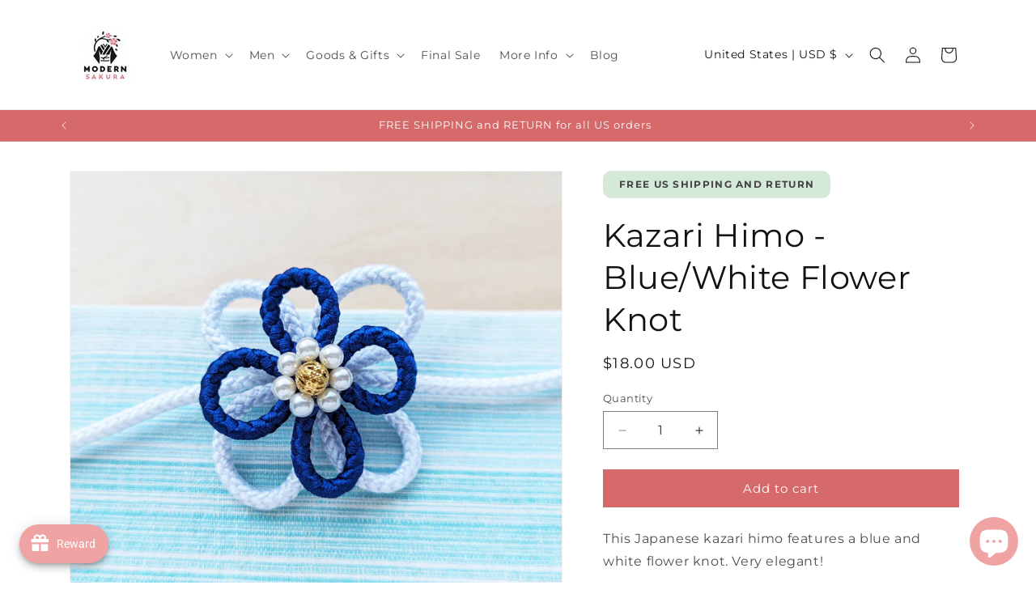

--- FILE ---
content_type: text/javascript; charset=utf-8
request_url: https://modernsakura.com/products/kazari-himo-blue-white-flower-knot.js
body_size: 20
content:
{"id":6899103072354,"title":"Kazari Himo - Blue\/White Flower Knot","handle":"kazari-himo-blue-white-flower-knot","description":"This Japanese kazari himo features a blue and white flower knot. Very elegant!","published_at":"2023-09-07T20:58:54-04:00","created_at":"2023-09-07T20:58:54-04:00","vendor":"Modern Sakura","type":"Kazari Himo","tags":["Kazari Himo"],"price":1800,"price_min":1800,"price_max":1800,"available":true,"price_varies":false,"compare_at_price":null,"compare_at_price_min":0,"compare_at_price_max":0,"compare_at_price_varies":false,"variants":[{"id":40447979323490,"title":"Default Title","option1":"Default Title","option2":null,"option3":null,"sku":"kazari-blue-white-flower-knot","requires_shipping":true,"taxable":false,"featured_image":null,"available":true,"name":"Kazari Himo - Blue\/White Flower Knot","public_title":null,"options":["Default Title"],"price":1800,"weight":0,"compare_at_price":null,"inventory_management":"shopify","barcode":"","requires_selling_plan":false,"selling_plan_allocations":[]}],"images":["\/\/cdn.shopify.com\/s\/files\/1\/2172\/8629\/files\/PXL_20230907_191524017.jpg?v=1694134736","\/\/cdn.shopify.com\/s\/files\/1\/2172\/8629\/files\/PXL_20230907_191543442.jpg?v=1694134737","\/\/cdn.shopify.com\/s\/files\/1\/2172\/8629\/files\/PXL_20230907_191611874.jpg?v=1694134737"],"featured_image":"\/\/cdn.shopify.com\/s\/files\/1\/2172\/8629\/files\/PXL_20230907_191524017.jpg?v=1694134736","options":[{"name":"Title","position":1,"values":["Default Title"]}],"url":"\/products\/kazari-himo-blue-white-flower-knot","media":[{"alt":"Japanese Kazari Himo Decorative String - Blue\/White Flower Knot","id":21961952723042,"position":1,"preview_image":{"aspect_ratio":1.0,"height":2872,"width":2872,"src":"https:\/\/cdn.shopify.com\/s\/files\/1\/2172\/8629\/files\/PXL_20230907_191524017.jpg?v=1694134736"},"aspect_ratio":1.0,"height":2872,"media_type":"image","src":"https:\/\/cdn.shopify.com\/s\/files\/1\/2172\/8629\/files\/PXL_20230907_191524017.jpg?v=1694134736","width":2872},{"alt":"Japanese Kazari Himo Decorative String - Blue\/White Flower Knot","id":21961952755810,"position":2,"preview_image":{"aspect_ratio":1.0,"height":3072,"width":3072,"src":"https:\/\/cdn.shopify.com\/s\/files\/1\/2172\/8629\/files\/PXL_20230907_191543442.jpg?v=1694134737"},"aspect_ratio":1.0,"height":3072,"media_type":"image","src":"https:\/\/cdn.shopify.com\/s\/files\/1\/2172\/8629\/files\/PXL_20230907_191543442.jpg?v=1694134737","width":3072},{"alt":"Japanese Kazari Himo Decorative String - Blue\/White Flower Knot","id":21961952788578,"position":3,"preview_image":{"aspect_ratio":1.0,"height":3072,"width":3072,"src":"https:\/\/cdn.shopify.com\/s\/files\/1\/2172\/8629\/files\/PXL_20230907_191611874.jpg?v=1694134737"},"aspect_ratio":1.0,"height":3072,"media_type":"image","src":"https:\/\/cdn.shopify.com\/s\/files\/1\/2172\/8629\/files\/PXL_20230907_191611874.jpg?v=1694134737","width":3072}],"requires_selling_plan":false,"selling_plan_groups":[]}